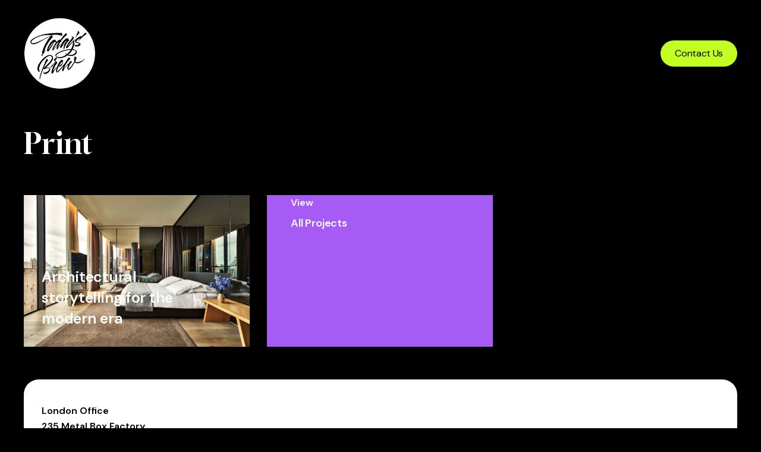

--- FILE ---
content_type: text/css
request_url: https://todaysbrew.nl/wp-content/themes/salient/css/build/header/header-perma-transparent.css?ver=18.0.2
body_size: 1324
content:
.admin-bar #header-outer[data-permanent-transparent="1"],.logged-in.buddypress #header-outer[data-permanent-transparent="1"]{top:32px}#top #logo.no-image{transition:color .3s ease,margin .3s ease}body[data-bg-header=true] #header-outer[data-permanent-transparent="1"].transparent{pointer-events:none}body[data-bg-header=true] #header-outer[data-permanent-transparent="1"].transparent #header-secondary-outer,body[data-bg-header=true] #header-outer[data-permanent-transparent="1"].transparent #mobile-menu,body[data-bg-header=true] #header-outer[data-permanent-transparent="1"].transparent .right-aligned-menu-items,body[data-bg-header=true] #header-outer[data-permanent-transparent="1"].transparent .span_3,body[data-bg-header=true] #header-outer[data-permanent-transparent="1"].transparent .span_9,body[data-bg-header=true] #header-outer[data-permanent-transparent="1"].transparent>.nectar-global-section{pointer-events:all}#header-outer[data-permanent-transparent="1"][data-transparent-header=true][data-transparent-shadow-helper=true].transparent:not(.dark-slide){background:linear-gradient(to bottom,rgba(0,0,0,.2) 0,rgba(0,0,0,0) 99%)}body[data-bg-header=true] #header-outer[data-permanent-transparent="1"].transparent{background-color:transparent!important;box-shadow:none;-webkit-box-shadow:none}body[data-bg-header=true] #header-outer[data-permanent-transparent="1"] #header-outer.dark-text #top nav ul .slide-out-widget-area-toggle a .lines,body[data-bg-header=true] #header-outer[data-permanent-transparent="1"] #header-outer.dark-text #top nav>ul>li>a,body[data-bg-header=true] #header-outer[data-permanent-transparent="1"] #header-outer.dark-text nav>ul>li>a>.sf-sub-indicator [class^=icon-],body[data-bg-header=true] #header-outer[data-permanent-transparent="1"] #header-outer.light-text #top nav ul .slide-out-widget-area-toggle a .lines,body[data-bg-header=true] #header-outer[data-permanent-transparent="1"].ascend #boxed #header-outer.dark-text .cart-menu .cart-icon-wrap .icon-salient-cart{opacity:1}#header-outer[data-permanent-transparent="1"][data-header-button_style=shadow_hover_scale].transparent #top nav ul .slide-out-widget-area-toggle[data-custom-color=true] a:hover .lines,body.material #header-outer[data-permanent-transparent="1"][data-header-button_style=shadow_hover_scale].transparent #top nav ul .slide-out-widget-area-toggle[data-custom-color=true] a:hover .lines-button:after,body:not(.material) #header-outer[data-permanent-transparent="1"][data-header-button_style=shadow_hover_scale].transparent #top nav ul .slide-out-widget-area-toggle[data-custom-color=true] a:hover .lines-button:after,body[data-bg-header=true] #header-outer[data-permanent-transparent="1"] .cart-menu .cart-icon-wrap .icon-salient-cart,body[data-bg-header=true] #header-outer[data-permanent-transparent="1"] .has_products .cart-menu .cart-icon-wrap .icon-salient-cart,body[data-bg-header=true] #header-outer[data-permanent-transparent="1"].transparent #top nav ul #nectar-user-account a span,body[data-bg-header=true] #header-outer[data-permanent-transparent="1"].transparent #top nav ul .slide-out-widget-area-toggle a .lines,body[data-bg-header=true] #header-outer[data-permanent-transparent="1"].transparent #top nav ul a .icon-salient-search{opacity:1!important}body[data-bg-header=true] #header-outer[data-permanent-transparent="1"] .cart-menu:hover .cart-icon-wrap .icon-salient-cart,body[data-bg-header=true] #header-outer[data-permanent-transparent="1"] .has_products .cart-menu:hover .cart-icon-wrap .icon-salient-cart,body[data-bg-header=true] #header-outer[data-permanent-transparent="1"].transparent #top nav ul .slide-out-widget-area-toggle a:hover .lines,body[data-bg-header=true] #header-outer[data-permanent-transparent="1"].transparent #top nav ul a:hover .icon-salient-search,body[data-bg-header=true].material #header-outer[data-permanent-transparent="1"].transparent #top nav ul .slide-out-widget-area-toggle a:hover .lines-button:after,body[data-bg-header=true]:not(.material) #header-outer[data-permanent-transparent="1"].transparent #top nav ul .slide-out-widget-area-toggle a:hover .lines-button:after{opacity:.8!important}body[data-bg-header=true].ascend #header-outer[data-permanent-transparent="1"][data-transparent-header=true][data-full-width=true][data-remove-border=true] #top nav ul #nectar-user-account a:after,body[data-bg-header=true].ascend #header-outer[data-permanent-transparent="1"][data-transparent-header=true][data-full-width=true][data-remove-border=true] #top nav ul #search-btn a:after,body[data-bg-header=true].ascend #header-outer[data-permanent-transparent="1"][data-transparent-header=true][data-full-width=true][data-remove-border=true] #top nav ul .slide-out-widget-area-toggle a:after,body[data-bg-header=true].ascend #header-outer[data-permanent-transparent="1"][data-transparent-header=true][data-full-width=true][data-remove-border=true] .cart-contents:after{border:none!important}#header-outer[data-permanent-transparent="1"].transparent:not(.side-widget-open) #top nav ul .slide-out-widget-area-toggle a .lines-button:after,body[data-bg-header=true] #header-outer[data-permanent-transparent="1"] .lines-button.x2 .lines,body[data-bg-header=true] #header-outer[data-permanent-transparent="1"] .lines-button.x2 .lines:after,body[data-bg-header=true] #header-outer[data-permanent-transparent="1"] .lines-button.x2 .lines:before,body[data-bg-header=true] #header-outer[data-permanent-transparent="1"] .slide-out-widget-area-toggle a i.label{opacity:1!important}body #header-outer[data-permanent-transparent="1"] .lines-button.x2 .lines:after,body[data-bg-header=true] #header-outer[data-permanent-transparent="1"] .lines-button.x2 .lines:before{opacity:1}body[data-bg-header=true] #header-outer[data-permanent-transparent="1"] .lines-button.x2.close .lines,body[data-bg-header=true] #header-outer[data-permanent-transparent="1"] .lines-button.x2.close .lines:after,body[data-bg-header=true] #header-outer[data-permanent-transparent="1"] .lines-button.x2.close .lines:before{-webkit-transition:top .5s ease,-webkit-transform .3s .4s ease,background-color .2s ease,opacity .2s ease;transition:top .5s ease,transform .3s .4s ease,background-color .2s ease,opacity .2s ease}body[data-bg-header=true] #header-outer[data-permanent-transparent="1"] .slide-out-widget-area-toggle .lines-button.x2.close .lines,body[data-bg-header=true] #header-outer[data-permanent-transparent="1"] .slide-out-widget-area-toggle .lines-button.x2.close .lines:after,body[data-bg-header=true] #header-outer[data-permanent-transparent="1"] .slide-out-widget-area-toggle .lines-button.x2.close .lines:before{-webkit-transition:top .5s ease,-webkit-transform .3s ease,background-color .2s ease,opacity .2s ease;transition:top .5s ease,transform .3s ease,background-color .2s ease,opacity .2s ease}#header-outer[data-transparent-header=true][data-format=centered-menu-bottom-bar][data-permanent-transparent="1"] #logo .dark-version,#header-outer[data-transparent-header=true][data-format=centered-menu-under-logo][data-permanent-transparent="1"] #logo .dark-version{position:absolute}body #header-outer[data-permanent-transparent="1"].transparent:not(.dark-slide)>#top .span_9>.slide-out-widget-area-toggle .lines-button:after,body #header-outer[data-permanent-transparent="1"].transparent:not(.dark-slide)>#top .span_9>.slide-out-widget-area-toggle .lines:after,body #header-outer[data-permanent-transparent="1"].transparent:not(.dark-slide)>#top .span_9>.slide-out-widget-area-toggle .lines:before{background-color:#fff!important}#header-outer[data-permanent-transparent="1"].transparent:not(.dark-slide) #top #mobile-cart-link i,#header-outer[data-permanent-transparent="1"].transparent:not(.dark-slide) .mobile-search .icon-salient-search,#header-outer[data-permanent-transparent="1"].transparent:not(.dark-slide) .mobile-user-account .icon-salient-m-user{color:#fff}#header-outer[data-permanent-transparent="1"].transparent:not(.dark-slide) #top #mobile-cart-link i{color:#fff!important}body #header-outer[data-permanent-transparent="1"].transparent.dark-slide>#top .span_9>.slide-out-widget-area-toggle .lines-button:after,body #header-outer[data-permanent-transparent="1"].transparent.dark-slide>#top .span_9>.slide-out-widget-area-toggle .lines:after,body #header-outer[data-permanent-transparent="1"].transparent.dark-slide>#top .span_9>.slide-out-widget-area-toggle .lines:before{background-color:#000!important}#header-outer[data-permanent-transparent="1"].transparent.dark-slide #top #mobile-cart-link i,#header-outer[data-permanent-transparent="1"].transparent.dark-slide .mobile-search .icon-salient-search,#header-outer[data-permanent-transparent="1"].transparent.dark-slide .mobile-user-account .icon-salient-m-user{color:#000}#header-outer[data-permanent-transparent="1"].transparent.dark-slide #top #mobile-cart-link i{color:#000!important}#header-outer[data-permanent-transparent="1"][data-transparent-header=true].transparent #logo img{opacity:0}#header-outer[data-permanent-transparent="1"][data-transparent-header=true].transparent:not(.dark-slide) #logo .starting-logo{opacity:1;-ms-filter:'alpha(opacity=100)'}#header-outer[data-permanent-transparent="1"][data-transparent-header=true].transparent.dark-slide #logo .starting-logo.dark-version{opacity:1;-ms-filter:'alpha(opacity=100)'}#header-outer[data-permanent-transparent="1"][data-transparent-header=true].transparent.dark-slide #logo img:not(.dark-version),#header-outer[data-permanent-transparent="1"][data-transparent-header=true].transparent:not(.dark-slide) #logo img.dark-version{opacity:0!important}body.material #search-outer.material-open{pointer-events:all}@media only screen and (min-width :1000px){#header-outer[data-format=centered-menu-bottom-bar][data-permanent-transparent="1"] #top #logo img.dark-version,#header-outer[data-format=centered-menu-under-logo][data-permanent-transparent="1"] #top #logo img.dark-version{left:50%;transform:translateX(-50%);-webkit-transform:translateX(-50%)}}@media only screen and (min-width :1px) and (max-width :999px){body #header-outer[data-permanent-transparent="1"].transparent.dark-slide #top .span_3 #logo[data-supplied-ml-starting-dark=true] img.mobile-only-logo.starting-logo.dark-version{opacity:1!important}body #header-outer[data-permanent-transparent="1"].transparent.dark-slide #top .span_3 #logo[data-supplied-ml-starting=true] img.mobile-only-logo.starting-logo:not(.dark-version),body #header-outer[data-permanent-transparent="1"].transparent:not(.dark-slide) #top .span_3 #logo[data-supplied-ml-starting-dark=true] img.mobile-only-logo.starting-logo.dark-version{opacity:0!important}}

--- FILE ---
content_type: text/css
request_url: https://todaysbrew.nl/wp-content/uploads/salient/menu-dynamic.css?ver=96386
body_size: 1641
content:
#header-outer .nectar-ext-menu-item .image-layer-outer,#header-outer .nectar-ext-menu-item .image-layer,#header-outer .nectar-ext-menu-item .color-overlay,#slide-out-widget-area .nectar-ext-menu-item .image-layer-outer,#slide-out-widget-area .nectar-ext-menu-item .color-overlay,#slide-out-widget-area .nectar-ext-menu-item .image-layer{position:absolute;top:0;left:0;width:100%;height:100%;overflow:hidden;}.nectar-ext-menu-item .inner-content{position:relative;z-index:10;width:100%;}.nectar-ext-menu-item .image-layer{background-size:cover;background-position:center;transition:opacity 0.25s ease 0.1s;}.nectar-ext-menu-item .image-layer video{object-fit:cover;width:100%;height:100%;}#header-outer nav .nectar-ext-menu-item .image-layer:not(.loaded){background-image:none!important;}#header-outer nav .nectar-ext-menu-item .image-layer{opacity:0;}#header-outer nav .nectar-ext-menu-item .image-layer.loaded{opacity:1;}.nectar-ext-menu-item span[class*="inherit-h"] + .menu-item-desc{margin-top:0.4rem;}#mobile-menu .nectar-ext-menu-item .title,#slide-out-widget-area .nectar-ext-menu-item .title,.nectar-ext-menu-item .menu-title-text,.nectar-ext-menu-item .menu-item-desc{position:relative;}.nectar-ext-menu-item .menu-item-desc{display:block;line-height:1.4em;}body #slide-out-widget-area .nectar-ext-menu-item .menu-item-desc{line-height:1.4em;}#mobile-menu .nectar-ext-menu-item .title,#slide-out-widget-area .nectar-ext-menu-item:not(.style-img-above-text) .title,.nectar-ext-menu-item:not(.style-img-above-text) .menu-title-text,.nectar-ext-menu-item:not(.style-img-above-text) .menu-item-desc,.nectar-ext-menu-item:not(.style-img-above-text) i:before,.nectar-ext-menu-item:not(.style-img-above-text) .svg-icon{color:#fff;}#mobile-menu .nectar-ext-menu-item.style-img-above-text .title{color:inherit;}.sf-menu li ul li a .nectar-ext-menu-item .menu-title-text:after{display:none;}.menu-item .widget-area-active[data-margin="default"] > div:not(:last-child){margin-bottom:20px;}.nectar-ext-menu-item__button{display:inline-block;padding-top:2em;}#header-outer nav li:not([class*="current"]) > a .nectar-ext-menu-item .inner-content.has-button .title .menu-title-text{background-image:none;}.nectar-ext-menu-item__button .nectar-cta:not([data-color="transparent"]){margin-top:.8em;margin-bottom:.8em;}.nectar-ext-menu-item .color-overlay{transition:opacity 0.5s cubic-bezier(.15,.75,.5,1);}.nectar-ext-menu-item:hover .hover-zoom-in-slow .image-layer{transform:scale(1.15);transition:transform 4s cubic-bezier(0.1,0.2,.7,1);}.nectar-ext-menu-item:hover .hover-zoom-in-slow .color-overlay{transition:opacity 1.5s cubic-bezier(.15,.75,.5,1);}.nectar-ext-menu-item .hover-zoom-in-slow .image-layer{transition:transform 0.5s cubic-bezier(.15,.75,.5,1);}.nectar-ext-menu-item .hover-zoom-in-slow .color-overlay{transition:opacity 0.5s cubic-bezier(.15,.75,.5,1);}.nectar-ext-menu-item:hover .hover-zoom-in .image-layer{transform:scale(1.12);}.nectar-ext-menu-item .hover-zoom-in .image-layer{transition:transform 0.5s cubic-bezier(.15,.75,.5,1);}.nectar-ext-menu-item{display:flex;text-align:left;}#slide-out-widget-area .nectar-ext-menu-item .title,#slide-out-widget-area .nectar-ext-menu-item .menu-item-desc,#slide-out-widget-area .nectar-ext-menu-item .menu-title-text,#mobile-menu .nectar-ext-menu-item .title,#mobile-menu .nectar-ext-menu-item .menu-item-desc,#mobile-menu .nectar-ext-menu-item .menu-title-text{color:inherit!important;}#slide-out-widget-area .nectar-ext-menu-item,#mobile-menu .nectar-ext-menu-item{display:block;}#slide-out-widget-area .nectar-ext-menu-item .inner-content,#mobile-menu .nectar-ext-menu-item .inner-content{width:100%;}#slide-out-widget-area.fullscreen-alt .nectar-ext-menu-item,#slide-out-widget-area.fullscreen .nectar-ext-menu-item{text-align:center;}#header-outer .nectar-ext-menu-item.style-img-above-text .image-layer-outer,#slide-out-widget-area .nectar-ext-menu-item.style-img-above-text .image-layer-outer{position:relative;}#header-outer .nectar-ext-menu-item.style-img-above-text,#slide-out-widget-area .nectar-ext-menu-item.style-img-above-text{flex-direction:column;}#header-outer li.menu-item-6799 > a .nectar-menu-label{color:#999999;}#header-outer li.menu-item-6799 > a .nectar-menu-label:before{background-color:#999999;}#header-outer:not(.transparent) li.menu-item-6799 > a > .menu-title-text{color:#000000;transition:color 0.25s ease;}#header-outer:not(.transparent) .menu-item-6799[class*="menu-item-btn-style-button-border"] > a,#header-outer .menu-item-6799[class*="menu-item-btn-style"]:not([class*="menu-item-btn-style-button-border"]) > a,#header-outer #top .sf-menu .menu-item-6799[class*="menu-item-btn-style"]:not([class*="menu-item-btn-style-button-border"]) > a,#header-outer.transparent nav > ul.sf-menu .menu-item.menu-item-6799[class*="menu-item-btn-style"]:not([class*="menu-item-btn-style-button-border"]) > a,#header-outer.transparent #top nav > ul.sf-menu .menu-item.menu-item-6799[class*="menu-item-btn-style"]:not([class*="menu-item-btn-style-button-border"]) > a,#header-outer #top nav .sf-menu > .menu-item-6799[class*="menu-item-btn-style"]:not([class*="menu-item-btn-style-button-border"]).sfHover:not(#social-in-menu) > a{color:#000000!important;}#header-outer:not(.transparent) li.menu-item-6799 > a:hover > .menu-title-text,#header-outer:not(.transparent) #top li.menu-item-6799 > a:hover > .sf-sub-indicator i,#header-outer:not(.transparent) li.menu-item-6799.sfHover > a > .menu-title-text,#header-outer:not(.transparent) #top li.menu-item-6799.sfHover > a > .sf-sub-indicator i,body #header-outer[data-has-menu="true"]:not(.transparent) #top li.menu-item-6799[class*="current"] > a > i.nectar-menu-icon,#header-outer:not(.transparent) li.menu-item-6799[class*="current"] > a > .menu-title-text{color:#777777!important;}#header-outer .menu-item-6799[class*="menu-item-btn-style-button"] > a:hover,#header-outer #top nav .sf-menu li.menu-item.menu-item-6799[class*="menu-item-btn-style-button"] > a:hover,#header-outer #top nav .sf-menu li.menu-item.sfHover:not(#social-in-menu).menu-item-6799[class*="menu-item-btn-style-button"] > a:hover,#header-outer .menu-item-6799[class*="current"][class*="menu-item-btn-style-button"] > a,#header-outer #top nav .sf-menu li.menu-item.menu-item-6799[class*="current"][class*="menu-item-btn-style-button"] > a{color:#777777!important;}@media only screen and (max-width:999px){body #header-outer #logo{position:relative;margin:0 0;}body #header-space{height:84px;}body[data-button-style^="rounded"] #header-outer .menu-item-6799 > a{border-left-width:15px;border-right-width:15px;}body[data-button-style^="rounded"] #header-outer .menu-item-6799 > a:before,body[data-button-style^="rounded"] #header-outer .menu-item-6799 > a:after{left:-15px;width:calc(100% + 30px);}}@media only screen and (min-width:1000px){body #header-outer .menu-item-6799 > a{border-left-width:24px;border-right-width:24px;}body #header-outer #header-secondary-outer .menu-item-6799 > a{border-left:12px solid transparent;border-right:12px solid transparent;}body #header-outer .menu-item-6799 > a:before,body #header-outer .menu-item-6799 > a:after{left:-24px;height:calc(100% + 24px);width:calc(100% + 48px);}#header-outer #header-secondary-outer .menu-item-6799 > a:before,#header-outer #header-secondary-outer .menu-item-6799 > a:after{left:-12px;width:calc(100% + 24px);}}#header-outer .menu-item-6799 > a{border:12px solid transparent;opacity:1!important;}#header-outer #header-secondary-outer .menu-item-6799 > a{border-top:0;border-bottom:0;}#header-outer #top li.menu-item-6799 > a .nectar-menu-icon{transition:none;}body #header-outer[data-has-menu][data-format] header#top nav ul.sf-menu li.menu-item.menu-item-6799[class*="menu-item-btn-style"] > a *:not(.char),body #header-outer[data-has-menu][data-format] header#top nav ul.sf-menu li.menu-item.menu-item-6799[class*="menu-item-btn-style"] > a:hover *:not(.char){color:inherit!important;transition:none;opacity:1;}#header-outer .menu-item-6799 > a:before,#header-outer .menu-item-6799 > a:after{position:absolute;top:50%!important;left:-12px;width:calc(100% + 24px);height:calc(100% + 24px);content:"";display:block;z-index:-1;transform-origin:top;transform:translateY(-50%)!important;transition:opacity .45s cubic-bezier(0.25,1,0.33,1),transform .45s cubic-bezier(0.25,1,0.33,1),border-color .45s cubic-bezier(0.25,1,0.33,1),color .45s cubic-bezier(0.25,1,0.33,1),background-color .45s cubic-bezier(0.25,1,0.33,1),box-shadow .45s cubic-bezier(0.25,1,0.33,1);}#header-outer #header-secondary-outer .menu-item-6799 > a:after,#header-outer #header-secondary-outer .menu-item-6799 > a:before{height:calc(100% + 12px);}#header-outer .menu-item-6799 > a:after{opacity:0;transition:opacity 0.3s ease,transform 0.3s ease;}#header-outer .menu-item-6799 > a .menu-title-text:after{display:none!important;}#header-outer .menu-item-6799 > a{color:#fff;}#header-outer .menu-item-6799 > a:before{background:#c4ff23;}#header-outer .menu-item-6799 > a:hover:after,#header-outer .menu-item-6799[class*="current"] > a:after{opacity:1;}